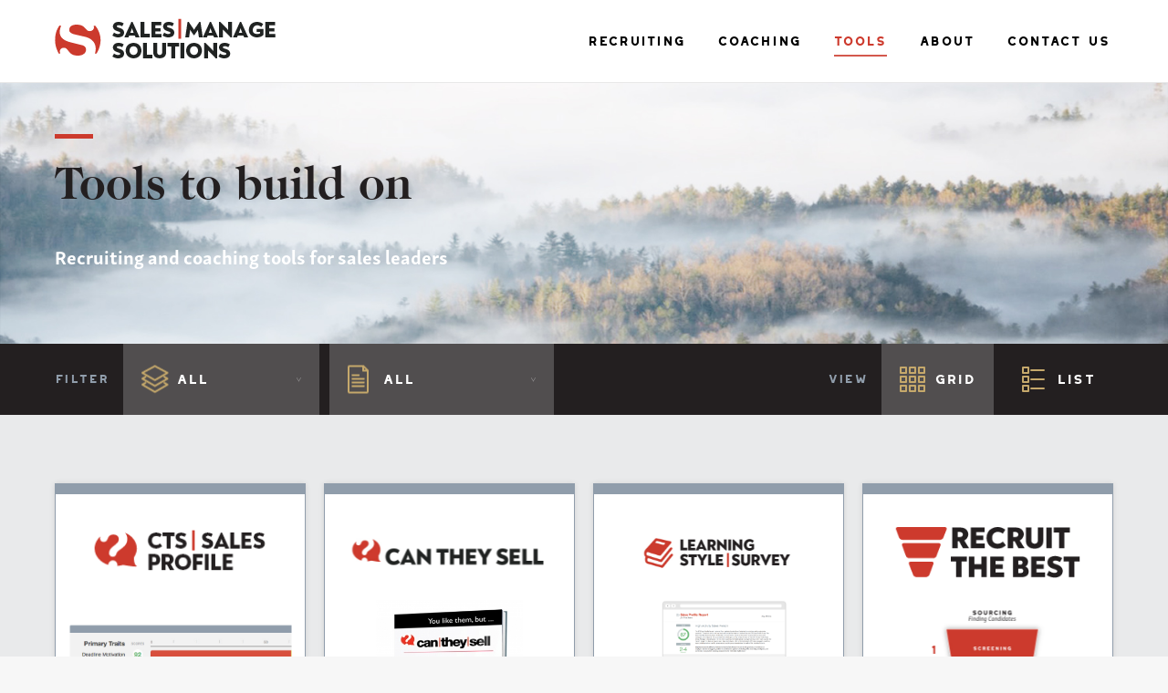

--- FILE ---
content_type: text/css
request_url: https://salesmanage.com/wp-content/plugins/notify-subscriber-new/public/css/notify-subscribers-public.css
body_size: 5179
content:
.ns-form .loader {
    display: none;
    position: absolute;
    top: 0;
    bottom: 0;
    left: 0;
    right: 0;
    margin: auto;
    border: 5px solid #c1c1c1;
    border-radius: 100%;
    border-top: 5px solid #000000;
    width: 30px;
    height: 30px;
    -moz-animation: spin 1s linear infinite;
    -webkit-animation: spin 1s linear infinite;
    animation: spin 1s linear infinite;
}

@-moz-keyframes spin {
    0% {
        -moz-transform: rotate(0deg);
    }
    100% {
        -moz-transform: rotate(360deg);
    }
}

@-webkit-keyframes spin {
    0% {
        -webkit-transform: rotate(0deg);
    }
    100% {
        -webkit-transform: rotate(360deg);
    }
}

@keyframes spin {
    0% {
        transform: rotate(0deg);
    }
    100% {
        transform: rotate(360deg);
    }
}

.ns-container {
    width: 100%;
    height: 100%;
    background-color: #fafafa;
    padding: 2.5em 1.875em;
    font-size: 16px;
}

.ns-wrapper {
    max-width: 18.75em;
    width: 100%;
    margin: 0 auto;
    background-color: #fff;
    border: 1px solid #eaeaea;
    padding: 1em;
    -webkit-border-radius: 5px;
    -moz-border-radius: 5px;
    border-radius: 5px;
    -webkit-box-shadow: 0px 0px 2px 0px rgba(0, 0, 0, 0.1);
    -moz-box-shadow: 0px 0px 2px 0px rgba(0, 0, 0, 0.1);
    box-shadow: 0px 0px 2px 0px rgba(0, 0, 0, 0.1);
}

.ns-form {
    padding: 0;
    margin: 0;
    position: relative;
}

.ns-form .ns-group {
    position: relative;
    width: 100%;
    padding-bottom: 1.25em;
}

.ns-form .form-label {
    font-weight: 600;
    display: block;
    width: 100%;
    float: none;
    margin-bottom: 5px;
    font-size: 0.75em;
    text-transform: uppercase;
    color: #000;
}

.ns-form .ns-input {
    padding: 0.375em 0.75em;
    border: 1px solid #eaeaea;
    font-size: 0.875em;
    height: 3em;
    display: block;
    width: 100%;
    float: none;
    color: #000;
    position: relative;
    background-color: #fff;
    box-shadow: none;
    -webkit-border-radius: 3px;
    -moz-border-radius: 3px;
    border-radius: 3px;
}

.ns-form .ns-input:hover {
    border: 1px solid #cbcbcb;
    -webkit-box-shadow: 0 1px 2px rgba(0, 0, 0, 0.15);
    -moz-box-shadow: 0 1px 2px rgba(0, 0, 0, 0.15);
    box-shadow: 0 1px 2px rgba(0, 0, 0, 0.15);
    -webkit-transition: box-shadow 0.3s ease-in-out;
    -moz-transition: box-shadow 0.3s ease-in-out;
    -o-transition: box-shadow 0.3s ease-in-out;
    transition: box-shadow 0.3s ease-in-out;
}

.ns-form .ns-input:focus {
    border: 1px solid #cbcbcb;
    -webkit-box-shadow: 0 1px 2px rgba(0, 0, 0, 0.15);
    -moz-box-shadow: 0 1px 2px rgba(0, 0, 0, 0.15);
    box-shadow: 0 1px 2px rgba(0, 0, 0, 0.15);
    -webkit-transition: box-shadow 0.3s ease-in-out;
    -moz-transition: box-shadow 0.3s ease-in-out;
    -o-transition: box-shadow 0.3s ease-in-out;
    transition: box-shadow 0.3s ease-in-out;
}

.ns-form .ns-input::-webkit-input-placeholder {
    color: #ccc;
}

.ns-form .ns-input::-moz-placeholder {
    color: #ccc;
}

.ns-form .ns-input:-ms-input-placeholder {
    color: #ccc;
}

.ns-form .ns-input:-moz-placeholder {
    color: #ccc;
}

.ns-form span.ns-error{
    font-size: 0.75em;
    color: red;
    display: block;
    position: absolute;
    left: 0;
    width: 100%;
    top: 75%;
    padding: 0.312em 0.625em;
    background-color: #fffce3;
    border: 1px solid #eeebd1;
    z-index: 100;
}
.ns-form span.ns-error:before{
    content: '';
    width: 10px;
    height: 10px;
    position: absolute;
    left: 10px;
    top: -10px;
    border-bottom: 10px solid #fffce3;
    border-left: 10px solid transparent;
    border-right: 10px solid transparent;
    z-index: 10;
}
.ns-form span.ns-error:after{
    content: '';
    width: 10px;
    height: 10px;
    position: absolute;
    left: 10px;
    top: -11px;
    border-bottom: 10px solid #eeebd1;
    border-left: 10px solid transparent;
    border-right: 10px solid transparent;
    z-index: 8;
}
.ns-form .ns-submit {
    color: #ffffff;
    font-size: 0.875em;
    display: block;
    text-align: center;
    width: 100%;
    padding: 1.125em 1em;
    font-weight: 600;
    outline: none;
    text-decoration: none;
    text-shadow: 1px 1px 1px rgba(0, 0, 0, 0.3);
    text-transform: uppercase;
    -webkit-border-radius: 3px;
    -moz-border-radius: 3px;
    border-radius: 3px;
    background: #3498db;
    background-image: -webkit-linear-gradient(top, #3498db, #2980b9);
    background-image: -moz-linear-gradient(top, #3498db, #2980b9);
    background-image: -ms-linear-gradient(top, #3498db, #2980b9);
    background-image: -o-linear-gradient(top, #3498db, #2980b9);
    background-image: linear-gradient(to bottom, #3498db, #2980b9);
    cursor: pointer;
}

.ns-form .ns-submit:hover, .ns-form .ns-submit:focus{
    background: #3cb0fd;
    background-image: -webkit-linear-gradient(top, #3cb0fd, #3498db);
    background-image: -moz-linear-gradient(top, #3cb0fd, #3498db);
    background-image: -ms-linear-gradient(top, #3cb0fd, #3498db);
    background-image: -o-linear-gradient(top, #3cb0fd, #3498db);
    background-image: linear-gradient(to bottom, #3cb0fd, #3498db);
    outline: none;
    text-decoration: none;
}

--- FILE ---
content_type: text/plain
request_url: https://www.google-analytics.com/j/collect?v=1&_v=j102&a=2118331063&t=pageview&_s=1&dl=https%3A%2F%2Fsalesmanage.com%2Fsms-tools%2F&ul=en-us%40posix&dt=TOOLS%20-%20SalesManage%20Solutions&sr=1280x720&vp=1280x720&_u=IADAAEABAAAAACAAI~&jid=994367028&gjid=942309882&cid=2104914637.1765245833&tid=UA-101722783-2&_gid=1610152180.1765245833&_r=1&_slc=1&z=1980259540
body_size: -565
content:
2,cG-ED0PRFHTPP

--- FILE ---
content_type: text/plain
request_url: https://www.google-analytics.com/j/collect?v=1&_v=j102&a=2118331063&t=pageview&_s=1&dl=https%3A%2F%2Fsalesmanage.com%2Fsms-tools%2F&ul=en-us%40posix&dt=TOOLS%20-%20SalesManage%20Solutions&sr=1280x720&vp=1280x720&_u=IADAAEABAAAAACAAI~&jid=134828550&gjid=777246851&cid=2104914637.1765245833&tid=UA-623692-5&_gid=1610152180.1765245833&_r=1&_slc=1&z=825559375
body_size: -831
content:
2,cG-LQFPRTQREY